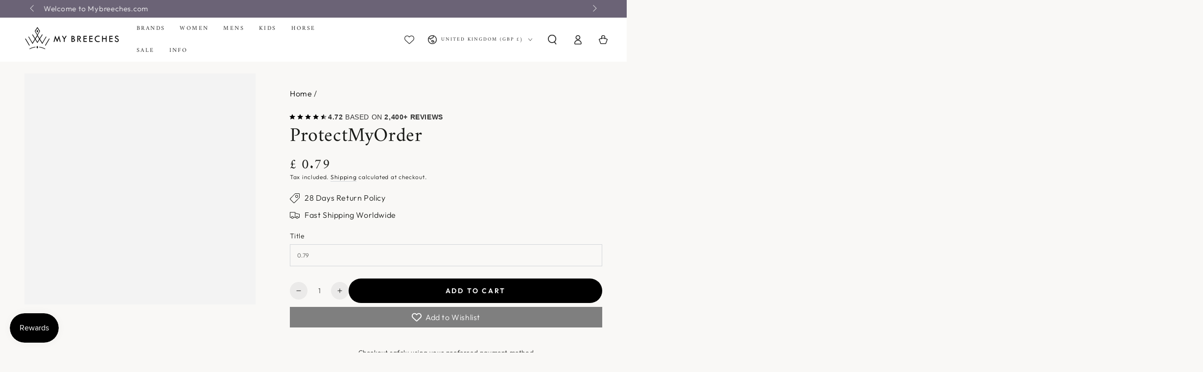

--- FILE ---
content_type: text/html; charset=UTF-8
request_url: https://api.reviews.co.uk/json-ld/company/snippet?store=mybreeches.com
body_size: -31
content:
{

	"@context" : "http://schema.org",
	"@type" :"WebPage",
	"publisher": {
		"@type" : "Organization",
		"image" : "https://d19ayerf5ehaab.cloudfront.net/assets/store-561113/561113-logo-1698840271.jpg",
		"name" : "My Breeches"

					,"address":{
			"@type":"PostalAddress",
			"streetAddress":"G1a Stephenson, Prestwick Business Park,,\nPrestwick,,\nNewcastle upon Tyne",
			"addressLocality":"United Kingdom",
			"postalcode":"NE20 9SJ"
		}
		
				,"telephone": "1434606409"
			}

}


--- FILE ---
content_type: text/javascript; charset=utf-8
request_url: https://mybreeches.com/products/protectmyorder-1.js
body_size: 1801
content:
{"id":7946532421874,"title":"ProtectMyOrder","handle":"protectmyorder-1","description":"","published_at":"2023-09-26T18:03:53+01:00","created_at":"2023-09-26T18:03:55+01:00","vendor":"My Breeches","type":"","tags":["ALL PRODS","test1"],"price":79,"price_min":79,"price_max":3049,"available":true,"price_varies":true,"compare_at_price":null,"compare_at_price_min":0,"compare_at_price_max":0,"compare_at_price_varies":false,"variants":[{"id":44667160035570,"title":"0.79","option1":"0.79","option2":null,"option3":null,"sku":null,"requires_shipping":false,"taxable":true,"featured_image":null,"available":true,"name":"ProtectMyOrder - 0.79","public_title":"0.79","options":["0.79"],"price":79,"weight":0,"compare_at_price":null,"inventory_management":"shopify","barcode":null,"requires_selling_plan":false,"selling_plan_allocations":[]},{"id":44667160068338,"title":"1.09","option1":"1.09","option2":null,"option3":null,"sku":null,"requires_shipping":false,"taxable":true,"featured_image":null,"available":true,"name":"ProtectMyOrder - 1.09","public_title":"1.09","options":["1.09"],"price":109,"weight":0,"compare_at_price":null,"inventory_management":"shopify","barcode":null,"requires_selling_plan":false,"selling_plan_allocations":[]},{"id":44667160101106,"title":"1.39","option1":"1.39","option2":null,"option3":null,"sku":null,"requires_shipping":false,"taxable":true,"featured_image":null,"available":true,"name":"ProtectMyOrder - 1.39","public_title":"1.39","options":["1.39"],"price":139,"weight":0,"compare_at_price":null,"inventory_management":"shopify","barcode":null,"requires_selling_plan":false,"selling_plan_allocations":[]},{"id":44667160133874,"title":"1.69","option1":"1.69","option2":null,"option3":null,"sku":null,"requires_shipping":false,"taxable":true,"featured_image":null,"available":true,"name":"ProtectMyOrder - 1.69","public_title":"1.69","options":["1.69"],"price":169,"weight":0,"compare_at_price":null,"inventory_management":"shopify","barcode":null,"requires_selling_plan":false,"selling_plan_allocations":[]},{"id":44667160166642,"title":"1.99","option1":"1.99","option2":null,"option3":null,"sku":null,"requires_shipping":false,"taxable":true,"featured_image":null,"available":true,"name":"ProtectMyOrder - 1.99","public_title":"1.99","options":["1.99"],"price":199,"weight":0,"compare_at_price":null,"inventory_management":"shopify","barcode":null,"requires_selling_plan":false,"selling_plan_allocations":[]},{"id":44667160199410,"title":"2.29","option1":"2.29","option2":null,"option3":null,"sku":null,"requires_shipping":false,"taxable":true,"featured_image":null,"available":true,"name":"ProtectMyOrder - 2.29","public_title":"2.29","options":["2.29"],"price":229,"weight":0,"compare_at_price":null,"inventory_management":"shopify","barcode":null,"requires_selling_plan":false,"selling_plan_allocations":[]},{"id":44667160232178,"title":"2.59","option1":"2.59","option2":null,"option3":null,"sku":null,"requires_shipping":false,"taxable":true,"featured_image":null,"available":true,"name":"ProtectMyOrder - 2.59","public_title":"2.59","options":["2.59"],"price":259,"weight":0,"compare_at_price":null,"inventory_management":"shopify","barcode":null,"requires_selling_plan":false,"selling_plan_allocations":[]},{"id":44667160264946,"title":"2.89","option1":"2.89","option2":null,"option3":null,"sku":null,"requires_shipping":false,"taxable":true,"featured_image":null,"available":true,"name":"ProtectMyOrder - 2.89","public_title":"2.89","options":["2.89"],"price":289,"weight":0,"compare_at_price":null,"inventory_management":"shopify","barcode":null,"requires_selling_plan":false,"selling_plan_allocations":[]},{"id":44667160297714,"title":"3.19","option1":"3.19","option2":null,"option3":null,"sku":null,"requires_shipping":false,"taxable":true,"featured_image":null,"available":true,"name":"ProtectMyOrder - 3.19","public_title":"3.19","options":["3.19"],"price":319,"weight":0,"compare_at_price":null,"inventory_management":"shopify","barcode":null,"requires_selling_plan":false,"selling_plan_allocations":[]},{"id":44667160330482,"title":"3.49","option1":"3.49","option2":null,"option3":null,"sku":null,"requires_shipping":false,"taxable":true,"featured_image":null,"available":true,"name":"ProtectMyOrder - 3.49","public_title":"3.49","options":["3.49"],"price":349,"weight":0,"compare_at_price":null,"inventory_management":"shopify","barcode":null,"requires_selling_plan":false,"selling_plan_allocations":[]},{"id":44667160363250,"title":"3.79","option1":"3.79","option2":null,"option3":null,"sku":null,"requires_shipping":false,"taxable":true,"featured_image":null,"available":true,"name":"ProtectMyOrder - 3.79","public_title":"3.79","options":["3.79"],"price":379,"weight":0,"compare_at_price":null,"inventory_management":"shopify","barcode":null,"requires_selling_plan":false,"selling_plan_allocations":[]},{"id":44667160396018,"title":"4.09","option1":"4.09","option2":null,"option3":null,"sku":null,"requires_shipping":false,"taxable":true,"featured_image":null,"available":true,"name":"ProtectMyOrder - 4.09","public_title":"4.09","options":["4.09"],"price":409,"weight":0,"compare_at_price":null,"inventory_management":"shopify","barcode":null,"requires_selling_plan":false,"selling_plan_allocations":[]},{"id":44667160428786,"title":"4.39","option1":"4.39","option2":null,"option3":null,"sku":null,"requires_shipping":false,"taxable":true,"featured_image":null,"available":true,"name":"ProtectMyOrder - 4.39","public_title":"4.39","options":["4.39"],"price":439,"weight":0,"compare_at_price":null,"inventory_management":"shopify","barcode":null,"requires_selling_plan":false,"selling_plan_allocations":[]},{"id":44667160461554,"title":"4.69","option1":"4.69","option2":null,"option3":null,"sku":null,"requires_shipping":false,"taxable":true,"featured_image":null,"available":true,"name":"ProtectMyOrder - 4.69","public_title":"4.69","options":["4.69"],"price":469,"weight":0,"compare_at_price":null,"inventory_management":"shopify","barcode":null,"requires_selling_plan":false,"selling_plan_allocations":[]},{"id":44667160494322,"title":"4.99","option1":"4.99","option2":null,"option3":null,"sku":null,"requires_shipping":false,"taxable":true,"featured_image":null,"available":true,"name":"ProtectMyOrder - 4.99","public_title":"4.99","options":["4.99"],"price":499,"weight":0,"compare_at_price":null,"inventory_management":"shopify","barcode":null,"requires_selling_plan":false,"selling_plan_allocations":[]},{"id":44667160527090,"title":"5.29","option1":"5.29","option2":null,"option3":null,"sku":null,"requires_shipping":false,"taxable":true,"featured_image":null,"available":true,"name":"ProtectMyOrder - 5.29","public_title":"5.29","options":["5.29"],"price":529,"weight":0,"compare_at_price":null,"inventory_management":null,"barcode":null,"requires_selling_plan":false,"selling_plan_allocations":[]},{"id":44667160559858,"title":"5.59","option1":"5.59","option2":null,"option3":null,"sku":null,"requires_shipping":false,"taxable":true,"featured_image":null,"available":true,"name":"ProtectMyOrder - 5.59","public_title":"5.59","options":["5.59"],"price":559,"weight":0,"compare_at_price":null,"inventory_management":"shopify","barcode":null,"requires_selling_plan":false,"selling_plan_allocations":[]},{"id":44667160592626,"title":"5.89","option1":"5.89","option2":null,"option3":null,"sku":null,"requires_shipping":false,"taxable":true,"featured_image":null,"available":true,"name":"ProtectMyOrder - 5.89","public_title":"5.89","options":["5.89"],"price":589,"weight":0,"compare_at_price":null,"inventory_management":"shopify","barcode":null,"requires_selling_plan":false,"selling_plan_allocations":[]},{"id":44667160625394,"title":"6.19","option1":"6.19","option2":null,"option3":null,"sku":null,"requires_shipping":false,"taxable":true,"featured_image":null,"available":true,"name":"ProtectMyOrder - 6.19","public_title":"6.19","options":["6.19"],"price":619,"weight":0,"compare_at_price":null,"inventory_management":"shopify","barcode":null,"requires_selling_plan":false,"selling_plan_allocations":[]},{"id":44667160658162,"title":"6.49","option1":"6.49","option2":null,"option3":null,"sku":null,"requires_shipping":false,"taxable":true,"featured_image":null,"available":true,"name":"ProtectMyOrder - 6.49","public_title":"6.49","options":["6.49"],"price":649,"weight":0,"compare_at_price":null,"inventory_management":"shopify","barcode":null,"requires_selling_plan":false,"selling_plan_allocations":[]},{"id":44667160690930,"title":"6.79","option1":"6.79","option2":null,"option3":null,"sku":null,"requires_shipping":false,"taxable":true,"featured_image":null,"available":true,"name":"ProtectMyOrder - 6.79","public_title":"6.79","options":["6.79"],"price":679,"weight":0,"compare_at_price":null,"inventory_management":"shopify","barcode":null,"requires_selling_plan":false,"selling_plan_allocations":[]},{"id":44667160723698,"title":"7.09","option1":"7.09","option2":null,"option3":null,"sku":null,"requires_shipping":false,"taxable":true,"featured_image":null,"available":true,"name":"ProtectMyOrder - 7.09","public_title":"7.09","options":["7.09"],"price":709,"weight":0,"compare_at_price":null,"inventory_management":"shopify","barcode":null,"requires_selling_plan":false,"selling_plan_allocations":[]},{"id":44667160756466,"title":"7.39","option1":"7.39","option2":null,"option3":null,"sku":null,"requires_shipping":false,"taxable":true,"featured_image":null,"available":true,"name":"ProtectMyOrder - 7.39","public_title":"7.39","options":["7.39"],"price":739,"weight":0,"compare_at_price":null,"inventory_management":"shopify","barcode":null,"requires_selling_plan":false,"selling_plan_allocations":[]},{"id":44667160789234,"title":"7.69","option1":"7.69","option2":null,"option3":null,"sku":null,"requires_shipping":false,"taxable":true,"featured_image":null,"available":true,"name":"ProtectMyOrder - 7.69","public_title":"7.69","options":["7.69"],"price":769,"weight":0,"compare_at_price":null,"inventory_management":"shopify","barcode":null,"requires_selling_plan":false,"selling_plan_allocations":[]},{"id":44667160822002,"title":"7.99","option1":"7.99","option2":null,"option3":null,"sku":null,"requires_shipping":false,"taxable":true,"featured_image":null,"available":true,"name":"ProtectMyOrder - 7.99","public_title":"7.99","options":["7.99"],"price":799,"weight":0,"compare_at_price":null,"inventory_management":"shopify","barcode":null,"requires_selling_plan":false,"selling_plan_allocations":[]},{"id":44667160854770,"title":"8.29","option1":"8.29","option2":null,"option3":null,"sku":null,"requires_shipping":false,"taxable":true,"featured_image":null,"available":true,"name":"ProtectMyOrder - 8.29","public_title":"8.29","options":["8.29"],"price":829,"weight":0,"compare_at_price":null,"inventory_management":"shopify","barcode":null,"requires_selling_plan":false,"selling_plan_allocations":[]},{"id":44667160887538,"title":"8.59","option1":"8.59","option2":null,"option3":null,"sku":null,"requires_shipping":false,"taxable":true,"featured_image":null,"available":true,"name":"ProtectMyOrder - 8.59","public_title":"8.59","options":["8.59"],"price":859,"weight":0,"compare_at_price":null,"inventory_management":"shopify","barcode":null,"requires_selling_plan":false,"selling_plan_allocations":[]},{"id":44667160920306,"title":"8.89","option1":"8.89","option2":null,"option3":null,"sku":null,"requires_shipping":false,"taxable":true,"featured_image":null,"available":true,"name":"ProtectMyOrder - 8.89","public_title":"8.89","options":["8.89"],"price":889,"weight":0,"compare_at_price":null,"inventory_management":"shopify","barcode":null,"requires_selling_plan":false,"selling_plan_allocations":[]},{"id":44667160953074,"title":"9.19","option1":"9.19","option2":null,"option3":null,"sku":null,"requires_shipping":false,"taxable":true,"featured_image":null,"available":true,"name":"ProtectMyOrder - 9.19","public_title":"9.19","options":["9.19"],"price":919,"weight":0,"compare_at_price":null,"inventory_management":"shopify","barcode":null,"requires_selling_plan":false,"selling_plan_allocations":[]},{"id":44667160985842,"title":"9.49","option1":"9.49","option2":null,"option3":null,"sku":null,"requires_shipping":false,"taxable":true,"featured_image":null,"available":true,"name":"ProtectMyOrder - 9.49","public_title":"9.49","options":["9.49"],"price":949,"weight":0,"compare_at_price":null,"inventory_management":"shopify","barcode":null,"requires_selling_plan":false,"selling_plan_allocations":[]},{"id":44667161018610,"title":"9.79","option1":"9.79","option2":null,"option3":null,"sku":null,"requires_shipping":false,"taxable":true,"featured_image":null,"available":true,"name":"ProtectMyOrder - 9.79","public_title":"9.79","options":["9.79"],"price":979,"weight":0,"compare_at_price":null,"inventory_management":"shopify","barcode":null,"requires_selling_plan":false,"selling_plan_allocations":[]},{"id":44667161051378,"title":"10.09","option1":"10.09","option2":null,"option3":null,"sku":null,"requires_shipping":false,"taxable":true,"featured_image":null,"available":true,"name":"ProtectMyOrder - 10.09","public_title":"10.09","options":["10.09"],"price":1009,"weight":0,"compare_at_price":null,"inventory_management":"shopify","barcode":null,"requires_selling_plan":false,"selling_plan_allocations":[]},{"id":44667161084146,"title":"10.39","option1":"10.39","option2":null,"option3":null,"sku":null,"requires_shipping":false,"taxable":true,"featured_image":null,"available":true,"name":"ProtectMyOrder - 10.39","public_title":"10.39","options":["10.39"],"price":1039,"weight":0,"compare_at_price":null,"inventory_management":"shopify","barcode":null,"requires_selling_plan":false,"selling_plan_allocations":[]},{"id":44667161116914,"title":"10.69","option1":"10.69","option2":null,"option3":null,"sku":null,"requires_shipping":false,"taxable":true,"featured_image":null,"available":true,"name":"ProtectMyOrder - 10.69","public_title":"10.69","options":["10.69"],"price":1069,"weight":0,"compare_at_price":null,"inventory_management":"shopify","barcode":null,"requires_selling_plan":false,"selling_plan_allocations":[]},{"id":44667161149682,"title":"10.99","option1":"10.99","option2":null,"option3":null,"sku":null,"requires_shipping":false,"taxable":true,"featured_image":null,"available":true,"name":"ProtectMyOrder - 10.99","public_title":"10.99","options":["10.99"],"price":1099,"weight":0,"compare_at_price":null,"inventory_management":"shopify","barcode":null,"requires_selling_plan":false,"selling_plan_allocations":[]},{"id":44667161182450,"title":"11.29","option1":"11.29","option2":null,"option3":null,"sku":null,"requires_shipping":false,"taxable":true,"featured_image":null,"available":true,"name":"ProtectMyOrder - 11.29","public_title":"11.29","options":["11.29"],"price":1129,"weight":0,"compare_at_price":null,"inventory_management":"shopify","barcode":null,"requires_selling_plan":false,"selling_plan_allocations":[]},{"id":44667161215218,"title":"11.59","option1":"11.59","option2":null,"option3":null,"sku":null,"requires_shipping":false,"taxable":true,"featured_image":null,"available":true,"name":"ProtectMyOrder - 11.59","public_title":"11.59","options":["11.59"],"price":1159,"weight":0,"compare_at_price":null,"inventory_management":"shopify","barcode":null,"requires_selling_plan":false,"selling_plan_allocations":[]},{"id":44667161247986,"title":"11.89","option1":"11.89","option2":null,"option3":null,"sku":null,"requires_shipping":false,"taxable":true,"featured_image":null,"available":true,"name":"ProtectMyOrder - 11.89","public_title":"11.89","options":["11.89"],"price":1189,"weight":0,"compare_at_price":null,"inventory_management":"shopify","barcode":null,"requires_selling_plan":false,"selling_plan_allocations":[]},{"id":44667161280754,"title":"12.19","option1":"12.19","option2":null,"option3":null,"sku":null,"requires_shipping":false,"taxable":true,"featured_image":null,"available":true,"name":"ProtectMyOrder - 12.19","public_title":"12.19","options":["12.19"],"price":1219,"weight":0,"compare_at_price":null,"inventory_management":"shopify","barcode":null,"requires_selling_plan":false,"selling_plan_allocations":[]},{"id":44667161313522,"title":"12.49","option1":"12.49","option2":null,"option3":null,"sku":null,"requires_shipping":false,"taxable":true,"featured_image":null,"available":true,"name":"ProtectMyOrder - 12.49","public_title":"12.49","options":["12.49"],"price":1249,"weight":0,"compare_at_price":null,"inventory_management":"shopify","barcode":null,"requires_selling_plan":false,"selling_plan_allocations":[]},{"id":44667161346290,"title":"12.79","option1":"12.79","option2":null,"option3":null,"sku":null,"requires_shipping":false,"taxable":true,"featured_image":null,"available":true,"name":"ProtectMyOrder - 12.79","public_title":"12.79","options":["12.79"],"price":1279,"weight":0,"compare_at_price":null,"inventory_management":"shopify","barcode":null,"requires_selling_plan":false,"selling_plan_allocations":[]},{"id":44667161379058,"title":"13.09","option1":"13.09","option2":null,"option3":null,"sku":null,"requires_shipping":false,"taxable":true,"featured_image":null,"available":true,"name":"ProtectMyOrder - 13.09","public_title":"13.09","options":["13.09"],"price":1309,"weight":0,"compare_at_price":null,"inventory_management":"shopify","barcode":null,"requires_selling_plan":false,"selling_plan_allocations":[]},{"id":44667161411826,"title":"13.39","option1":"13.39","option2":null,"option3":null,"sku":null,"requires_shipping":false,"taxable":true,"featured_image":null,"available":true,"name":"ProtectMyOrder - 13.39","public_title":"13.39","options":["13.39"],"price":1339,"weight":0,"compare_at_price":null,"inventory_management":"shopify","barcode":null,"requires_selling_plan":false,"selling_plan_allocations":[]},{"id":44667161444594,"title":"13.69","option1":"13.69","option2":null,"option3":null,"sku":null,"requires_shipping":false,"taxable":true,"featured_image":null,"available":true,"name":"ProtectMyOrder - 13.69","public_title":"13.69","options":["13.69"],"price":1369,"weight":0,"compare_at_price":null,"inventory_management":"shopify","barcode":null,"requires_selling_plan":false,"selling_plan_allocations":[]},{"id":44667161477362,"title":"13.99","option1":"13.99","option2":null,"option3":null,"sku":null,"requires_shipping":false,"taxable":true,"featured_image":null,"available":true,"name":"ProtectMyOrder - 13.99","public_title":"13.99","options":["13.99"],"price":1399,"weight":0,"compare_at_price":null,"inventory_management":"shopify","barcode":null,"requires_selling_plan":false,"selling_plan_allocations":[]},{"id":44667161510130,"title":"14.29","option1":"14.29","option2":null,"option3":null,"sku":null,"requires_shipping":false,"taxable":true,"featured_image":null,"available":true,"name":"ProtectMyOrder - 14.29","public_title":"14.29","options":["14.29"],"price":1429,"weight":0,"compare_at_price":null,"inventory_management":"shopify","barcode":null,"requires_selling_plan":false,"selling_plan_allocations":[]},{"id":44667161542898,"title":"14.59","option1":"14.59","option2":null,"option3":null,"sku":null,"requires_shipping":false,"taxable":true,"featured_image":null,"available":true,"name":"ProtectMyOrder - 14.59","public_title":"14.59","options":["14.59"],"price":1459,"weight":0,"compare_at_price":null,"inventory_management":"shopify","barcode":null,"requires_selling_plan":false,"selling_plan_allocations":[]},{"id":44667161575666,"title":"14.89","option1":"14.89","option2":null,"option3":null,"sku":null,"requires_shipping":false,"taxable":true,"featured_image":null,"available":true,"name":"ProtectMyOrder - 14.89","public_title":"14.89","options":["14.89"],"price":1489,"weight":0,"compare_at_price":null,"inventory_management":"shopify","barcode":null,"requires_selling_plan":false,"selling_plan_allocations":[]},{"id":44667161608434,"title":"15.19","option1":"15.19","option2":null,"option3":null,"sku":null,"requires_shipping":false,"taxable":true,"featured_image":null,"available":true,"name":"ProtectMyOrder - 15.19","public_title":"15.19","options":["15.19"],"price":1519,"weight":0,"compare_at_price":null,"inventory_management":"shopify","barcode":null,"requires_selling_plan":false,"selling_plan_allocations":[]},{"id":44667161641202,"title":"15.49","option1":"15.49","option2":null,"option3":null,"sku":null,"requires_shipping":false,"taxable":true,"featured_image":null,"available":true,"name":"ProtectMyOrder - 15.49","public_title":"15.49","options":["15.49"],"price":1549,"weight":0,"compare_at_price":null,"inventory_management":"shopify","barcode":null,"requires_selling_plan":false,"selling_plan_allocations":[]},{"id":44667161673970,"title":"15.79","option1":"15.79","option2":null,"option3":null,"sku":null,"requires_shipping":false,"taxable":true,"featured_image":null,"available":true,"name":"ProtectMyOrder - 15.79","public_title":"15.79","options":["15.79"],"price":1579,"weight":0,"compare_at_price":null,"inventory_management":"shopify","barcode":null,"requires_selling_plan":false,"selling_plan_allocations":[]},{"id":44667161706738,"title":"16.09","option1":"16.09","option2":null,"option3":null,"sku":null,"requires_shipping":false,"taxable":true,"featured_image":null,"available":true,"name":"ProtectMyOrder - 16.09","public_title":"16.09","options":["16.09"],"price":1609,"weight":0,"compare_at_price":null,"inventory_management":"shopify","barcode":null,"requires_selling_plan":false,"selling_plan_allocations":[]},{"id":44667161739506,"title":"16.39","option1":"16.39","option2":null,"option3":null,"sku":null,"requires_shipping":false,"taxable":true,"featured_image":null,"available":true,"name":"ProtectMyOrder - 16.39","public_title":"16.39","options":["16.39"],"price":1639,"weight":0,"compare_at_price":null,"inventory_management":"shopify","barcode":null,"requires_selling_plan":false,"selling_plan_allocations":[]},{"id":44667161772274,"title":"16.69","option1":"16.69","option2":null,"option3":null,"sku":null,"requires_shipping":false,"taxable":true,"featured_image":null,"available":true,"name":"ProtectMyOrder - 16.69","public_title":"16.69","options":["16.69"],"price":1669,"weight":0,"compare_at_price":null,"inventory_management":"shopify","barcode":null,"requires_selling_plan":false,"selling_plan_allocations":[]},{"id":44667161805042,"title":"16.99","option1":"16.99","option2":null,"option3":null,"sku":null,"requires_shipping":false,"taxable":true,"featured_image":null,"available":true,"name":"ProtectMyOrder - 16.99","public_title":"16.99","options":["16.99"],"price":1699,"weight":0,"compare_at_price":null,"inventory_management":"shopify","barcode":null,"requires_selling_plan":false,"selling_plan_allocations":[]},{"id":44667161837810,"title":"17.29","option1":"17.29","option2":null,"option3":null,"sku":null,"requires_shipping":false,"taxable":true,"featured_image":null,"available":true,"name":"ProtectMyOrder - 17.29","public_title":"17.29","options":["17.29"],"price":1729,"weight":0,"compare_at_price":null,"inventory_management":"shopify","barcode":null,"requires_selling_plan":false,"selling_plan_allocations":[]},{"id":44667161870578,"title":"17.59","option1":"17.59","option2":null,"option3":null,"sku":null,"requires_shipping":false,"taxable":true,"featured_image":null,"available":true,"name":"ProtectMyOrder - 17.59","public_title":"17.59","options":["17.59"],"price":1759,"weight":0,"compare_at_price":null,"inventory_management":"shopify","barcode":null,"requires_selling_plan":false,"selling_plan_allocations":[]},{"id":44667161903346,"title":"17.89","option1":"17.89","option2":null,"option3":null,"sku":null,"requires_shipping":false,"taxable":true,"featured_image":null,"available":true,"name":"ProtectMyOrder - 17.89","public_title":"17.89","options":["17.89"],"price":1789,"weight":0,"compare_at_price":null,"inventory_management":"shopify","barcode":null,"requires_selling_plan":false,"selling_plan_allocations":[]},{"id":44667161936114,"title":"18.19","option1":"18.19","option2":null,"option3":null,"sku":null,"requires_shipping":false,"taxable":true,"featured_image":null,"available":true,"name":"ProtectMyOrder - 18.19","public_title":"18.19","options":["18.19"],"price":1819,"weight":0,"compare_at_price":null,"inventory_management":"shopify","barcode":null,"requires_selling_plan":false,"selling_plan_allocations":[]},{"id":44667161968882,"title":"18.49","option1":"18.49","option2":null,"option3":null,"sku":null,"requires_shipping":false,"taxable":true,"featured_image":null,"available":true,"name":"ProtectMyOrder - 18.49","public_title":"18.49","options":["18.49"],"price":1849,"weight":0,"compare_at_price":null,"inventory_management":"shopify","barcode":null,"requires_selling_plan":false,"selling_plan_allocations":[]},{"id":44667162001650,"title":"18.79","option1":"18.79","option2":null,"option3":null,"sku":null,"requires_shipping":false,"taxable":true,"featured_image":null,"available":true,"name":"ProtectMyOrder - 18.79","public_title":"18.79","options":["18.79"],"price":1879,"weight":0,"compare_at_price":null,"inventory_management":"shopify","barcode":null,"requires_selling_plan":false,"selling_plan_allocations":[]},{"id":44667162034418,"title":"19.09","option1":"19.09","option2":null,"option3":null,"sku":null,"requires_shipping":false,"taxable":true,"featured_image":null,"available":true,"name":"ProtectMyOrder - 19.09","public_title":"19.09","options":["19.09"],"price":1909,"weight":0,"compare_at_price":null,"inventory_management":"shopify","barcode":null,"requires_selling_plan":false,"selling_plan_allocations":[]},{"id":44667162067186,"title":"19.39","option1":"19.39","option2":null,"option3":null,"sku":null,"requires_shipping":false,"taxable":true,"featured_image":null,"available":true,"name":"ProtectMyOrder - 19.39","public_title":"19.39","options":["19.39"],"price":1939,"weight":0,"compare_at_price":null,"inventory_management":"shopify","barcode":null,"requires_selling_plan":false,"selling_plan_allocations":[]},{"id":44667162099954,"title":"19.69","option1":"19.69","option2":null,"option3":null,"sku":null,"requires_shipping":false,"taxable":true,"featured_image":null,"available":true,"name":"ProtectMyOrder - 19.69","public_title":"19.69","options":["19.69"],"price":1969,"weight":0,"compare_at_price":null,"inventory_management":"shopify","barcode":null,"requires_selling_plan":false,"selling_plan_allocations":[]},{"id":44667162132722,"title":"19.99","option1":"19.99","option2":null,"option3":null,"sku":null,"requires_shipping":false,"taxable":true,"featured_image":null,"available":true,"name":"ProtectMyOrder - 19.99","public_title":"19.99","options":["19.99"],"price":1999,"weight":0,"compare_at_price":null,"inventory_management":"shopify","barcode":null,"requires_selling_plan":false,"selling_plan_allocations":[]},{"id":44667162165490,"title":"20.29","option1":"20.29","option2":null,"option3":null,"sku":null,"requires_shipping":false,"taxable":true,"featured_image":null,"available":true,"name":"ProtectMyOrder - 20.29","public_title":"20.29","options":["20.29"],"price":2029,"weight":0,"compare_at_price":null,"inventory_management":"shopify","barcode":null,"requires_selling_plan":false,"selling_plan_allocations":[]},{"id":44667162198258,"title":"20.59","option1":"20.59","option2":null,"option3":null,"sku":null,"requires_shipping":false,"taxable":true,"featured_image":null,"available":true,"name":"ProtectMyOrder - 20.59","public_title":"20.59","options":["20.59"],"price":2059,"weight":0,"compare_at_price":null,"inventory_management":null,"barcode":null,"requires_selling_plan":false,"selling_plan_allocations":[]},{"id":44667162231026,"title":"20.89","option1":"20.89","option2":null,"option3":null,"sku":null,"requires_shipping":false,"taxable":true,"featured_image":null,"available":true,"name":"ProtectMyOrder - 20.89","public_title":"20.89","options":["20.89"],"price":2089,"weight":0,"compare_at_price":null,"inventory_management":"shopify","barcode":null,"requires_selling_plan":false,"selling_plan_allocations":[]},{"id":44667162263794,"title":"21.19","option1":"21.19","option2":null,"option3":null,"sku":null,"requires_shipping":false,"taxable":true,"featured_image":null,"available":true,"name":"ProtectMyOrder - 21.19","public_title":"21.19","options":["21.19"],"price":2119,"weight":0,"compare_at_price":null,"inventory_management":"shopify","barcode":null,"requires_selling_plan":false,"selling_plan_allocations":[]},{"id":44667162296562,"title":"21.49","option1":"21.49","option2":null,"option3":null,"sku":null,"requires_shipping":false,"taxable":true,"featured_image":null,"available":true,"name":"ProtectMyOrder - 21.49","public_title":"21.49","options":["21.49"],"price":2149,"weight":0,"compare_at_price":null,"inventory_management":"shopify","barcode":null,"requires_selling_plan":false,"selling_plan_allocations":[]},{"id":44667162329330,"title":"21.79","option1":"21.79","option2":null,"option3":null,"sku":null,"requires_shipping":false,"taxable":true,"featured_image":null,"available":true,"name":"ProtectMyOrder - 21.79","public_title":"21.79","options":["21.79"],"price":2179,"weight":0,"compare_at_price":null,"inventory_management":"shopify","barcode":null,"requires_selling_plan":false,"selling_plan_allocations":[]},{"id":44667162362098,"title":"22.09","option1":"22.09","option2":null,"option3":null,"sku":null,"requires_shipping":false,"taxable":true,"featured_image":null,"available":true,"name":"ProtectMyOrder - 22.09","public_title":"22.09","options":["22.09"],"price":2209,"weight":0,"compare_at_price":null,"inventory_management":"shopify","barcode":null,"requires_selling_plan":false,"selling_plan_allocations":[]},{"id":44667162394866,"title":"22.39","option1":"22.39","option2":null,"option3":null,"sku":null,"requires_shipping":false,"taxable":true,"featured_image":null,"available":true,"name":"ProtectMyOrder - 22.39","public_title":"22.39","options":["22.39"],"price":2239,"weight":0,"compare_at_price":null,"inventory_management":"shopify","barcode":null,"requires_selling_plan":false,"selling_plan_allocations":[]},{"id":44667162427634,"title":"22.69","option1":"22.69","option2":null,"option3":null,"sku":null,"requires_shipping":false,"taxable":true,"featured_image":null,"available":true,"name":"ProtectMyOrder - 22.69","public_title":"22.69","options":["22.69"],"price":2269,"weight":0,"compare_at_price":null,"inventory_management":"shopify","barcode":null,"requires_selling_plan":false,"selling_plan_allocations":[]},{"id":44667162460402,"title":"22.99","option1":"22.99","option2":null,"option3":null,"sku":null,"requires_shipping":false,"taxable":true,"featured_image":null,"available":true,"name":"ProtectMyOrder - 22.99","public_title":"22.99","options":["22.99"],"price":2299,"weight":0,"compare_at_price":null,"inventory_management":"shopify","barcode":null,"requires_selling_plan":false,"selling_plan_allocations":[]},{"id":44667162493170,"title":"23.29","option1":"23.29","option2":null,"option3":null,"sku":null,"requires_shipping":false,"taxable":true,"featured_image":null,"available":true,"name":"ProtectMyOrder - 23.29","public_title":"23.29","options":["23.29"],"price":2329,"weight":0,"compare_at_price":null,"inventory_management":"shopify","barcode":null,"requires_selling_plan":false,"selling_plan_allocations":[]},{"id":44667162525938,"title":"23.59","option1":"23.59","option2":null,"option3":null,"sku":null,"requires_shipping":false,"taxable":true,"featured_image":null,"available":true,"name":"ProtectMyOrder - 23.59","public_title":"23.59","options":["23.59"],"price":2359,"weight":0,"compare_at_price":null,"inventory_management":"shopify","barcode":null,"requires_selling_plan":false,"selling_plan_allocations":[]},{"id":44667162558706,"title":"23.89","option1":"23.89","option2":null,"option3":null,"sku":null,"requires_shipping":false,"taxable":true,"featured_image":null,"available":true,"name":"ProtectMyOrder - 23.89","public_title":"23.89","options":["23.89"],"price":2389,"weight":0,"compare_at_price":null,"inventory_management":"shopify","barcode":null,"requires_selling_plan":false,"selling_plan_allocations":[]},{"id":44667162591474,"title":"24.19","option1":"24.19","option2":null,"option3":null,"sku":null,"requires_shipping":false,"taxable":true,"featured_image":null,"available":true,"name":"ProtectMyOrder - 24.19","public_title":"24.19","options":["24.19"],"price":2419,"weight":0,"compare_at_price":null,"inventory_management":"shopify","barcode":null,"requires_selling_plan":false,"selling_plan_allocations":[]},{"id":44667162624242,"title":"24.49","option1":"24.49","option2":null,"option3":null,"sku":null,"requires_shipping":false,"taxable":true,"featured_image":null,"available":true,"name":"ProtectMyOrder - 24.49","public_title":"24.49","options":["24.49"],"price":2449,"weight":0,"compare_at_price":null,"inventory_management":"shopify","barcode":null,"requires_selling_plan":false,"selling_plan_allocations":[]},{"id":44667162657010,"title":"24.79","option1":"24.79","option2":null,"option3":null,"sku":null,"requires_shipping":false,"taxable":true,"featured_image":null,"available":true,"name":"ProtectMyOrder - 24.79","public_title":"24.79","options":["24.79"],"price":2479,"weight":0,"compare_at_price":null,"inventory_management":"shopify","barcode":null,"requires_selling_plan":false,"selling_plan_allocations":[]},{"id":44667162689778,"title":"25.09","option1":"25.09","option2":null,"option3":null,"sku":null,"requires_shipping":false,"taxable":true,"featured_image":null,"available":true,"name":"ProtectMyOrder - 25.09","public_title":"25.09","options":["25.09"],"price":2509,"weight":0,"compare_at_price":null,"inventory_management":"shopify","barcode":null,"requires_selling_plan":false,"selling_plan_allocations":[]},{"id":44667162722546,"title":"25.39","option1":"25.39","option2":null,"option3":null,"sku":null,"requires_shipping":false,"taxable":true,"featured_image":null,"available":true,"name":"ProtectMyOrder - 25.39","public_title":"25.39","options":["25.39"],"price":2539,"weight":0,"compare_at_price":null,"inventory_management":"shopify","barcode":null,"requires_selling_plan":false,"selling_plan_allocations":[]},{"id":44667162755314,"title":"25.69","option1":"25.69","option2":null,"option3":null,"sku":null,"requires_shipping":false,"taxable":true,"featured_image":null,"available":true,"name":"ProtectMyOrder - 25.69","public_title":"25.69","options":["25.69"],"price":2569,"weight":0,"compare_at_price":null,"inventory_management":"shopify","barcode":null,"requires_selling_plan":false,"selling_plan_allocations":[]},{"id":44667162788082,"title":"25.99","option1":"25.99","option2":null,"option3":null,"sku":null,"requires_shipping":false,"taxable":true,"featured_image":null,"available":true,"name":"ProtectMyOrder - 25.99","public_title":"25.99","options":["25.99"],"price":2599,"weight":0,"compare_at_price":null,"inventory_management":"shopify","barcode":null,"requires_selling_plan":false,"selling_plan_allocations":[]},{"id":44667162820850,"title":"26.29","option1":"26.29","option2":null,"option3":null,"sku":null,"requires_shipping":false,"taxable":true,"featured_image":null,"available":true,"name":"ProtectMyOrder - 26.29","public_title":"26.29","options":["26.29"],"price":2629,"weight":0,"compare_at_price":null,"inventory_management":"shopify","barcode":null,"requires_selling_plan":false,"selling_plan_allocations":[]},{"id":44667162853618,"title":"26.59","option1":"26.59","option2":null,"option3":null,"sku":null,"requires_shipping":false,"taxable":true,"featured_image":null,"available":true,"name":"ProtectMyOrder - 26.59","public_title":"26.59","options":["26.59"],"price":2659,"weight":0,"compare_at_price":null,"inventory_management":"shopify","barcode":null,"requires_selling_plan":false,"selling_plan_allocations":[]},{"id":44667162886386,"title":"26.89","option1":"26.89","option2":null,"option3":null,"sku":null,"requires_shipping":false,"taxable":true,"featured_image":null,"available":true,"name":"ProtectMyOrder - 26.89","public_title":"26.89","options":["26.89"],"price":2689,"weight":0,"compare_at_price":null,"inventory_management":"shopify","barcode":null,"requires_selling_plan":false,"selling_plan_allocations":[]},{"id":44667162919154,"title":"27.19","option1":"27.19","option2":null,"option3":null,"sku":null,"requires_shipping":false,"taxable":true,"featured_image":null,"available":true,"name":"ProtectMyOrder - 27.19","public_title":"27.19","options":["27.19"],"price":2719,"weight":0,"compare_at_price":null,"inventory_management":"shopify","barcode":null,"requires_selling_plan":false,"selling_plan_allocations":[]},{"id":44667162951922,"title":"27.49","option1":"27.49","option2":null,"option3":null,"sku":null,"requires_shipping":false,"taxable":true,"featured_image":null,"available":true,"name":"ProtectMyOrder - 27.49","public_title":"27.49","options":["27.49"],"price":2749,"weight":0,"compare_at_price":null,"inventory_management":"shopify","barcode":null,"requires_selling_plan":false,"selling_plan_allocations":[]},{"id":44667162984690,"title":"27.79","option1":"27.79","option2":null,"option3":null,"sku":null,"requires_shipping":false,"taxable":true,"featured_image":null,"available":true,"name":"ProtectMyOrder - 27.79","public_title":"27.79","options":["27.79"],"price":2779,"weight":0,"compare_at_price":null,"inventory_management":"shopify","barcode":null,"requires_selling_plan":false,"selling_plan_allocations":[]},{"id":44667163017458,"title":"28.09","option1":"28.09","option2":null,"option3":null,"sku":null,"requires_shipping":false,"taxable":true,"featured_image":null,"available":true,"name":"ProtectMyOrder - 28.09","public_title":"28.09","options":["28.09"],"price":2809,"weight":0,"compare_at_price":null,"inventory_management":"shopify","barcode":null,"requires_selling_plan":false,"selling_plan_allocations":[]},{"id":44667163050226,"title":"28.39","option1":"28.39","option2":null,"option3":null,"sku":null,"requires_shipping":false,"taxable":true,"featured_image":null,"available":true,"name":"ProtectMyOrder - 28.39","public_title":"28.39","options":["28.39"],"price":2839,"weight":0,"compare_at_price":null,"inventory_management":"shopify","barcode":null,"requires_selling_plan":false,"selling_plan_allocations":[]},{"id":44667163082994,"title":"28.69","option1":"28.69","option2":null,"option3":null,"sku":null,"requires_shipping":false,"taxable":true,"featured_image":null,"available":true,"name":"ProtectMyOrder - 28.69","public_title":"28.69","options":["28.69"],"price":2869,"weight":0,"compare_at_price":null,"inventory_management":"shopify","barcode":null,"requires_selling_plan":false,"selling_plan_allocations":[]},{"id":44667163115762,"title":"28.99","option1":"28.99","option2":null,"option3":null,"sku":null,"requires_shipping":false,"taxable":true,"featured_image":null,"available":true,"name":"ProtectMyOrder - 28.99","public_title":"28.99","options":["28.99"],"price":2899,"weight":0,"compare_at_price":null,"inventory_management":"shopify","barcode":null,"requires_selling_plan":false,"selling_plan_allocations":[]},{"id":44667163148530,"title":"29.29","option1":"29.29","option2":null,"option3":null,"sku":null,"requires_shipping":false,"taxable":true,"featured_image":null,"available":true,"name":"ProtectMyOrder - 29.29","public_title":"29.29","options":["29.29"],"price":2929,"weight":0,"compare_at_price":null,"inventory_management":"shopify","barcode":null,"requires_selling_plan":false,"selling_plan_allocations":[]},{"id":44667163181298,"title":"29.59","option1":"29.59","option2":null,"option3":null,"sku":null,"requires_shipping":false,"taxable":true,"featured_image":null,"available":true,"name":"ProtectMyOrder - 29.59","public_title":"29.59","options":["29.59"],"price":2959,"weight":0,"compare_at_price":null,"inventory_management":"shopify","barcode":null,"requires_selling_plan":false,"selling_plan_allocations":[]},{"id":44667163214066,"title":"29.89","option1":"29.89","option2":null,"option3":null,"sku":null,"requires_shipping":false,"taxable":true,"featured_image":null,"available":true,"name":"ProtectMyOrder - 29.89","public_title":"29.89","options":["29.89"],"price":2989,"weight":0,"compare_at_price":null,"inventory_management":"shopify","barcode":null,"requires_selling_plan":false,"selling_plan_allocations":[]},{"id":44667163246834,"title":"30.19","option1":"30.19","option2":null,"option3":null,"sku":null,"requires_shipping":false,"taxable":true,"featured_image":null,"available":true,"name":"ProtectMyOrder - 30.19","public_title":"30.19","options":["30.19"],"price":3019,"weight":0,"compare_at_price":null,"inventory_management":"shopify","barcode":null,"requires_selling_plan":false,"selling_plan_allocations":[]},{"id":44667163279602,"title":"30.49","option1":"30.49","option2":null,"option3":null,"sku":null,"requires_shipping":false,"taxable":true,"featured_image":null,"available":true,"name":"ProtectMyOrder - 30.49","public_title":"30.49","options":["30.49"],"price":3049,"weight":0,"compare_at_price":null,"inventory_management":"shopify","barcode":null,"requires_selling_plan":false,"selling_plan_allocations":[]}],"images":["\/\/cdn.shopify.com\/s\/files\/1\/0093\/1944\/8661\/products\/protect-my-order_75a17ec5-68b9-4d0d-a789-1f0531a39a40.png?v=1734466163"],"featured_image":"\/\/cdn.shopify.com\/s\/files\/1\/0093\/1944\/8661\/products\/protect-my-order_75a17ec5-68b9-4d0d-a789-1f0531a39a40.png?v=1734466163","options":[{"name":"Title","position":1,"values":["0.79","1.09","1.39","1.69","1.99","2.29","2.59","2.89","3.19","3.49","3.79","4.09","4.39","4.69","4.99","5.29","5.59","5.89","6.19","6.49","6.79","7.09","7.39","7.69","7.99","8.29","8.59","8.89","9.19","9.49","9.79","10.09","10.39","10.69","10.99","11.29","11.59","11.89","12.19","12.49","12.79","13.09","13.39","13.69","13.99","14.29","14.59","14.89","15.19","15.49","15.79","16.09","16.39","16.69","16.99","17.29","17.59","17.89","18.19","18.49","18.79","19.09","19.39","19.69","19.99","20.29","20.59","20.89","21.19","21.49","21.79","22.09","22.39","22.69","22.99","23.29","23.59","23.89","24.19","24.49","24.79","25.09","25.39","25.69","25.99","26.29","26.59","26.89","27.19","27.49","27.79","28.09","28.39","28.69","28.99","29.29","29.59","29.89","30.19","30.49"]}],"url":"\/products\/protectmyorder-1","media":[{"alt":"ProtectMyOrder.","id":33161592570098,"position":1,"preview_image":{"aspect_ratio":1.0,"height":512,"width":512,"src":"https:\/\/cdn.shopify.com\/s\/files\/1\/0093\/1944\/8661\/products\/protect-my-order_75a17ec5-68b9-4d0d-a789-1f0531a39a40.png?v=1734466163"},"aspect_ratio":1.0,"height":512,"media_type":"image","src":"https:\/\/cdn.shopify.com\/s\/files\/1\/0093\/1944\/8661\/products\/protect-my-order_75a17ec5-68b9-4d0d-a789-1f0531a39a40.png?v=1734466163","width":512}],"requires_selling_plan":false,"selling_plan_groups":[]}